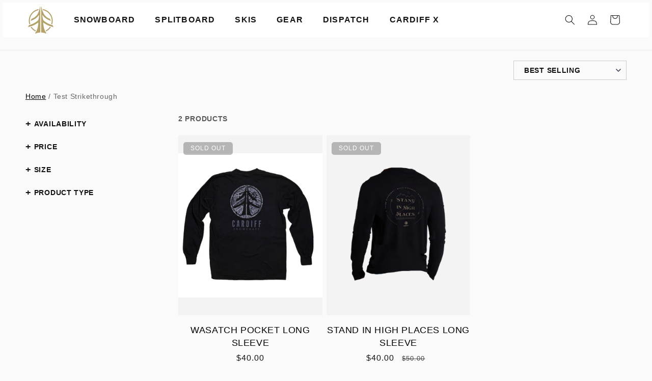

--- FILE ---
content_type: text/css
request_url: https://www.cardiffsnow.com/cdn/shop/t/148/assets/special-sale.css?v=59077892641307214121760723076
body_size: 63
content:
.special-sale{margin:2rem auto;text-align:center}.special-sale-overlay{margin:2rem auto;text-align:center;position:relative;margin:auto;overflow:hidden;max-width:500px;flex:1;min-width:360px}.special-sale-overlay-title-image{max-width:280px;margin-top:15px}@media (max-width: 880px){.special-sale-container-overlay{padding:10px!important}.special-sale-overlay-title-image{max-width:267px!important;margin-top:32px!important;margin-bottom:6px!important}.special-sale-overlay-details{font-size:14px!important;margin-top:0!important}.special-sale-overlay-title{font-size:27px!important}}.special-sale-container{background-color:#fff;overflow-x:auto}.overlay-special-sale{position:absolute;top:0;left:0;width:100%;height:100%;display:flex;flex-direction:column;justify-content:center;align-items:center;color:#fff;text-align:center;padding:20px;background-color:#0003}.special-sale-overlay-details{color:#000;max-width:450px;margin-top:18px;font-weight:400;font-size:16px}.special-sale-overlay-title{font-size:36px}.special-sale-container-overlay{background-color:#fff;overflow-x:auto;display:flex;margin:10px auto;width:max-content;flex-wrap:wrap;max-width:100%;gap:10px}.special-sale-pricing-container{background-color:#fff;overflow-x:auto}.special-sale-cards{display:flex;flex-wrap:nowrap;gap:17px;padding:0 20px}.special-sale-pricing{display:flex;flex-wrap:nowrap;gap:17px;padding:0 20px;width:fit-content;flex-direction:column;align-items:flex-start;margin:35px auto auto}.special-sale-price{font-weight:400}.special-sale-cards img{border-radius:5px;max-width:100%;vertical-align:middle}.special-sale-resort-logos img{max-width:100%;vertical-align:middle}.special-sale-hero-image{overflow:hidden;max-height:800px;display:flex;justify-content:center;align-items:center}.special-sale-hero-video{max-height:850px;overflow:hidden;display:flex;align-items:center}.special-sale-hero-image img{width:100%}.special-sale-hero-image-mobile{display:none}.special-sale-title{color:#1a1919;text-align:center;max-width:450px;margin:auto;font-size:3rem;font-style:normal;font-weight:600;line-height:100%;text-transform:uppercase;padding:40px 0 30px}.special-sale-description{font-size:2rem;margin:1rem auto;color:#1a1919;text-align:center;font-style:normal;font-weight:400;line-height:140%;max-width:820px;padding:0 20px}.special-sale-price-description{font-size:1.5rem;margin:3rem auto;color:#1a1919;text-align:center;font-style:normal;line-height:140%;max-width:420px;font-weight:300;padding:0 20px}.special-sale-details{font-size:2rem;font-weight:400;margin:1rem 0;color:#1a1919;font-style:normal;font-weight:700;line-height:140%;margin:20px 0 30px}.special-sale-cta{padding:15px 27px;color:#fff;font-size:1.5rem;font-style:normal;letter-spacing:3.359px;background:#1a1919;text-transform:uppercase;margin-bottom:40px;cursor:pointer}@media (max-width: 750px){.special-sale-hero-video{max-height:250px}}@media (max-width: 650px){.special-sale-hero-image{display:none}.special-sale-hero-image-mobile{display:block}.special-sale-cards{display:none}.special-sale-cards-mobile{display:flex!important;flex-direction:column;gap:10px;padding:10px}.special-sale-cards>*{flex:0 0 calc(50% - 8.5px)}}.special-sale-cards-mobile{display:none}.faq-title{text-align:center;font-size:24px;margin:10px 0}.faq-section{display:flex;flex-direction:column;gap:15px;width:90vw;margin:30px auto;max-width:900px}.faq-question{text-align:left;font-size:1.1em;cursor:pointer;font-weight:400;width:100%;padding:10px 20px}.faq-answer{padding:1em 2.4em;color:#1a1919;font-size:15px;font-style:normal;font-weight:400;line-height:140%}.faq-item{cursor:pointer;border:2px solid #B4A269}.faq-item.expanded{background-color:#b4a269;border:none}.faq-question.expanded{background-color:#b4a269}.faq-answer.expanded{background-color:#f5f5f5}
/*# sourceMappingURL=/cdn/shop/t/148/assets/special-sale.css.map?v=59077892641307214121760723076 */


--- FILE ---
content_type: text/css
request_url: https://www.cardiffsnow.com/cdn/shop/t/148/assets/addon-options-enhanced.css?v=98348943495905984771757418474
body_size: 320
content:
.addon-options-enhanced{margin:2rem 0;border-top:1px solid rgba(var(--color-foreground),.08);padding-top:2rem}.addon-options__header{display:flex;justify-content:space-between;align-items:center;margin-bottom:1.5rem}.addon-options__title{font-size:1.8rem;font-weight:600;margin:0;color:rgb(var(--color-foreground))}.addon-options__summary{display:flex;flex-direction:column;align-items:flex-end;gap:.25rem}.addon-count{font-size:1.2rem;color:rgba(var(--color-foreground),.7)}.addon-total{font-size:1.4rem;font-weight:600;color:rgb(var(--color-foreground))}.addon-options__grid{display:grid;grid-template-columns:repeat(auto-fit,minmax(280px,1fr));gap:1rem}.addon-card{position:relative;border:1px solid rgba(var(--color-foreground),.1);border-radius:8px;transition:all .2s ease;overflow:hidden}.addon-card:hover{border-color:rgba(var(--color-foreground),.2);box-shadow:0 2px 8px rgba(var(--color-foreground),.1)}.addon-card input[type=checkbox]{position:absolute;opacity:0;pointer-events:none}.addon-card__content{display:flex;padding:1rem;cursor:pointer;transition:background-color .2s ease}.addon-card__content:hover{background-color:rgba(var(--color-foreground),.02)}.addon-card input[type=checkbox]:checked+.addon-card__content{background-color:rgba(var(--color-foreground),.04);border-color:rgb(var(--color-foreground))}.addon-card input[type=checkbox]:checked~.addon-card__content{background-color:rgba(var(--color-foreground),.04)}.addon-card__image{position:relative;flex-shrink:0;margin-right:1rem;border-radius:6px;overflow:hidden}.addon-card__img{width:100%;height:100%;object-fit:cover}.addon-card__placeholder{width:100%;height:100%;display:flex;align-items:center;justify-content:center;color:rgba(var(--color-foreground),.3)}.addon-card__placeholder .icon{width:24px;height:24px}.addon-card__check{position:absolute;top:-2px;right:-2px;width:20px;height:20px;background:green;color:rgb(var(--color-background));border-radius:50%;display:flex;align-items:center;justify-content:center;opacity:0;transform:scale(.8);transition:all .2s ease}.addon-card input[type=checkbox]:checked~.addon-card__content .addon-card__check{opacity:1;transform:scale(1)}.addon-card__check .icon{width:12px;height:12px}.addon-card__info{flex:1;display:flex;flex-direction:column;gap:.5rem}.addon-card__title{font-size:1.4rem;font-weight:500;margin:0;color:rgb(var(--color-foreground));line-height:1.2}.addon-card__description{font-size:1.2rem;color:rgba(var(--color-foreground),.7);margin:0;line-height:1.3}.addon-card__details{display:flex;justify-content:space-between;align-items:center;margin-top:auto}.addon-card__price{font-size:1.3rem;font-weight:600;color:rgb(var(--color-foreground))}.addon-card__stock{font-size:1.1rem;padding:.2rem .5rem;border-radius:4px;font-weight:500}.addon-card__stock--available{color:#059669;background-color:#0596691a}.addon-card__stock--unavailable{color:#dc2626;background-color:#dc26261a}.addon-card input[type=checkbox]:disabled+.addon-card__content{opacity:.6;cursor:not-allowed}.addon-card input[type=checkbox]:disabled+.addon-card__content:hover{background-color:transparent}@media screen and (max-width: 749px){.addon-options__grid{grid-template-columns:1fr}.addon-options__header{flex-direction:column;align-items:flex-start;gap:1rem}.addon-options__summary{align-items:flex-start;width:100%}.addon-card__content{padding:.75rem}.addon-card__image{width:60px;height:60px;margin-right:.75rem}.addon-card__title{font-size:1.3rem}.addon-card__description{font-size:1.1rem}}.addon-card{transform:translateY(0)}.addon-card:hover{transform:translateY(-2px)}.addon-card input[type=checkbox]:checked~.addon-card__content{border-left:3px solid rgb(var(--color-foreground))}.addon-card input[type=checkbox]:focus-visible+.addon-card__content{outline:2px solid rgb(var(--color-foreground));outline-offset:2px}.addon-summary--active .addon-count{color:rgb(var(--color-foreground));font-weight:600}.addon-summary--active .addon-total{color:#059669;font-size:1.6rem}.addon-card--selected{border-color:rgb(var(--color-foreground))!important;box-shadow:0 4px 12px rgba(var(--color-foreground),.15)}.addon-card--disabled{opacity:.5;pointer-events:none}.addon-card--disabled .addon-card__content{cursor:not-allowed}.addon-card,.addon-card__content,.addon-card__check,.addon-count,.addon-total{transition:all .2s ease}
/*# sourceMappingURL=/cdn/shop/t/148/assets/addon-options-enhanced.css.map?v=98348943495905984771757418474 */


--- FILE ---
content_type: text/css
request_url: https://www.cardiffsnow.com/cdn/shop/t/148/assets/accordion-quick-links.css?v=124211008032253109251758062526
body_size: -409
content:
.accordion-quick-links{border-top:1px solid rgba(var(--color-foreground),.1)}@media screen and (max-width: 749px){.accordion-quick-links{display:none}}.accordion-quick-links__list{display:flex;align-items:center;justify-content:center;gap:0}.accordion-quick-links__item{position:relative}.accordion-quick-links__item:not(:last-child):after{content:"";position:absolute;right:0;top:50%;transform:translateY(-50%);width:1px;height:1.2em;background-color:rgba(var(--color-foreground),.3)}.accordion-quick-link{display:block;padding:1rem 2rem;font-size:1.4rem;font-weight:400;color:rgb(var(--color-foreground));text-decoration:none;transition:color .2s ease;cursor:pointer}.accordion-quick-link:hover{color:rgba(var(--color-foreground),.7)}.accordion-quick-link:focus{outline:none;color:rgba(var(--color-foreground),.7)}@media screen and (max-width: 749px){.accordion-quick-link{padding:1rem 1.5rem;font-size:1.3rem}}.accordion-quick-link:focus-visible{outline:2px solid rgb(var(--color-foreground));outline-offset:2px}.accordion-quick-link--loading{pointer-events:none;opacity:.5}.accordion--highlighted{animation:accordion-highlight 2s ease}@keyframes accordion-highlight{0%{background-color:rgba(var(--color-foreground),.03);transform:scale(1)}15%{background-color:rgba(var(--color-foreground),.08);transform:scale(1.01)}30%{background-color:rgba(var(--color-foreground),.05);transform:scale(1)}to{background-color:transparent;transform:scale(1)}}
/*# sourceMappingURL=/cdn/shop/t/148/assets/accordion-quick-links.css.map?v=124211008032253109251758062526 */


--- FILE ---
content_type: text/css
request_url: https://www.cardiffsnow.com/cdn/shop/t/148/assets/collection-k2-grid.css?v=53392316332544799001755551771
body_size: 204
content:
.collection-k2{font-family:-apple-system,BlinkMacSystemFont,Segoe UI,Roboto,Helvetica Neue,Arial,sans-serif}.collection-k2__controls{display:flex;justify-content:space-between;align-items:center;padding:2rem 0}.collection-k2__controls-left,.collection-k2__controls-right{display:flex;align-items:center;gap:2rem}.collection-k2__filter-trigger{display:flex;align-items:center;gap:.5rem;background:none;border:1px solid rgba(var(--color-foreground),.2);padding:1rem 2rem;font-size:1.4rem;font-weight:600;text-transform:uppercase;letter-spacing:.05em;color:rgba(var(--color-foreground),1);cursor:pointer;transition:all .2s ease}.collection-k2__filter-trigger:hover{border-color:rgba(var(--color-foreground),1);background:rgba(var(--color-foreground),.05)}.collection-k2__filter-count{font-weight:400}.collection-k2__sort{position:relative}.collection-k2__sort-select{-webkit-appearance:none;appearance:none;background:none;border:1px solid rgba(var(--color-foreground),.2);padding:1rem 3rem 1rem 2rem;font-size:1.4rem;font-weight:600;text-transform:uppercase;letter-spacing:.05em;color:rgba(var(--color-foreground),1);cursor:pointer;background-image:url("data:image/svg+xml;charset=utf-8,%3Csvg xmlns='http://www.w3.org/2000/svg' fill='none' viewBox='0 0 10 6'%3E%3Cpath stroke='%23374151' stroke-linecap='round' stroke-linejoin='round' stroke-width='1.5' d='m1 1 4 4 4-4'/%3E%3C/svg%3E");background-repeat:no-repeat;background-position:right 1rem center;background-size:1rem}.collection-k2__sort-select:hover{border-color:rgba(var(--color-foreground),1)}.collection-k2__content{display:flex;gap:3rem;position:relative;max-width:1440px;margin:auto}.collection-k2__main{flex:1}.collection-k2__results-count{margin-bottom:2rem;font-size:1.4rem;font-weight:600;text-transform:uppercase;letter-spacing:.05em;color:rgba(var(--color-foreground),.7)}.collection-k2__grid{display:grid;column-gap:var(--grid-mobile-horizontal-spacing);row-gap:var(--grid-mobile-vertical-spacing);margin-bottom:4rem}@media screen and (min-width: 750px){.collection-k2__grid{column-gap:var(--grid-desktop-horizontal-spacing);row-gap:var(--grid-desktop-vertical-spacing)}}.collection-k2__item{position:relative}.collection-k2__empty{text-align:center;padding:6rem 2rem}.collection-k2__empty h2{font-size:2.4rem;margin-bottom:1rem;color:rgba(var(--color-foreground),1)}.collection-k2__empty p{font-size:1.6rem;color:rgba(var(--color-foreground),.7)}@media screen and (max-width: 749px){.collection-k2__controls{padding:1.5rem 0;margin-bottom:1.5rem}.collection-k2__filter-trigger,.collection-k2__sort-select{padding:.8rem 1.5rem;font-size:1.3rem}.collection-k2__sort-select{padding-right:2.5rem}.collection-k2__content{gap:0}.collection-k2__grid{margin-bottom:3rem}.collection-k2__results-count{font-size:1.3rem;margin-bottom:1.5rem}}@media screen and (min-width: 750px){.collection-k2__grid.grid--1-col-desktop{grid-template-columns:repeat(1,1fr)}.collection-k2__grid.grid--2-col-desktop{grid-template-columns:repeat(2,1fr)}.collection-k2__grid.grid--3-col-desktop{grid-template-columns:repeat(3,1fr)}.collection-k2__grid.grid--4-col-desktop{grid-template-columns:repeat(4,1fr)}.collection-k2__grid.grid--5-col-desktop{grid-template-columns:repeat(5,1fr)}}@media screen and (max-width: 749px){.collection-k2__grid.grid--1-col-tablet-down{grid-template-columns:repeat(1,1fr)}.collection-k2__grid.grid--2-col-tablet-down{grid-template-columns:repeat(2,1fr)}}
/*# sourceMappingURL=/cdn/shop/t/148/assets/collection-k2-grid.css.map?v=53392316332544799001755551771 */


--- FILE ---
content_type: text/css
request_url: https://www.cardiffsnow.com/cdn/shop/t/148/assets/k2-facets.css?v=59905653544660585481755551806
body_size: 57
content:
.collection-k2__sidebar{position:fixed;top:0;left:0;width:100%;max-width:400px;height:100vh;background:rgba(var(--color-background),1);transform:translate(-100%);transition:transform .3s ease;z-index:1000;overflow-y:auto}.collection-k2__sidebar[aria-hidden=false]{transform:translate(0)}.collection-k2__sidebar-overlay{position:fixed;top:0;left:0;width:100%;height:100vh;background:#00000080;opacity:0;visibility:hidden;transition:opacity .3s ease,visibility .3s ease;z-index:999}.collection-k2__sidebar[aria-hidden=false]+.collection-k2__sidebar-overlay{opacity:1;visibility:visible}.collection-k2__sidebar-header{display:flex;justify-content:space-between;align-items:center;padding:2rem;border-bottom:1px solid rgba(var(--color-foreground),.08);position:sticky;top:0;background:rgba(var(--color-background),1);z-index:10}.collection-k2__sidebar-title{font-size:1.8rem;font-weight:700;text-transform:uppercase;letter-spacing:.05em;margin:0;color:rgba(var(--color-foreground),1)}.collection-k2__sidebar-close{background:none;border:none;padding:.5rem;cursor:pointer;display:flex;align-items:center;justify-content:center}.collection-k2__sidebar-close svg{width:2rem;height:2rem}.collection-k2__filters{padding:0 2rem 2rem}.collection-k2__filter-group{margin:0}.collection-k2__filter-summary{padding:1rem 0;font-size:1.4rem;font-weight:600;text-transform:uppercase;letter-spacing:.05em;color:rgba(var(--color-foreground),1);cursor:pointer;display:flex;justify-content:space-between;align-items:center;list-style:none;justify-content:flex-start}.collection-k2__filter-summary::-webkit-details-marker{display:none}.collection-k2__filter-summary:before{margin-right:.5rem;align-items:center;content:"+";font-size:1.8rem;line-height:1;transition:transform .2s ease}details[open] .collection-k2__filter-summary:before{transform:rotate(45deg)}.collection-k2__filter-content{padding-bottom:2rem}.collection-k2__filter-option{display:flex;align-items:center;gap:5px;padding:.2rem 0;cursor:pointer;transition:color .2s ease;margin-left:20px}.collection-k2__filter-option:hover{color:rgba(var(--color-foreground),.7)}.collection-k2__filter-input{width:1.6rem;height:1.6rem;margin:0;cursor:pointer}.collection-k2__filter-label{font-size:1.4rem;color:rgba(var(--color-foreground),1);cursor:pointer}.collection-k2__price-range{display:flex;gap:1rem}.collection-k2__price-input-wrapper{flex:1;display:flex;flex-direction:column;gap:.5rem}.collection-k2__price-input-wrapper label{font-size:1.2rem;color:rgba(var(--color-foreground),.7);text-transform:uppercase;letter-spacing:.05em}.collection-k2__price-input{padding:1rem;border:1px solid rgba(var(--color-foreground),.2);background:rgba(var(--color-background),1);color:rgba(var(--color-foreground),1);font-size:1.4rem}.collection-k2__price-input:focus{outline:none;border-color:rgba(var(--color-foreground),1)}.collection-k2__filter-actions{padding:2rem 0;text-align:center}.collection-k2__clear-filters{background:none;border:1px solid rgba(var(--color-foreground),.2);padding:1rem 2rem;font-size:1.4rem;font-weight:600;text-transform:uppercase;letter-spacing:.05em;color:rgba(var(--color-foreground),1);cursor:pointer;transition:all .2s ease}.collection-k2__clear-filters:hover{border-color:rgba(var(--color-foreground),1);background:rgba(var(--color-foreground),1);color:rgba(var(--color-background),1)}@media screen and (min-width: 990px){.collection-k2__sidebar{position:static;width:300px;max-width:none;height:auto;background:none;transform:none;transition:none;z-index:auto;overflow-y:visible;padding-right:3rem}.collection-k2__sidebar[aria-hidden=true]{transform:none}.collection-k2__sidebar-overlay,.collection-k2__sidebar-header{display:none}.collection-k2__filters{padding:0}.collection-k2__filter-trigger{display:none}.collection-k2__controls{justify-content:flex-end}}@media screen and (max-width: 749px){.collection-k2__sidebar{max-width:90vw}.collection-k2__sidebar-header{padding:1.5rem}.collection-k2__sidebar-title{font-size:1.6rem}.collection-k2__filters{padding:0 1.5rem 1.5rem}.collection-k2__filter-summary{padding:1.5rem 0;font-size:1.3rem}.collection-k2__filter-content{padding-bottom:1.5rem}.collection-k2__filter-label{font-size:1.3rem}}
/*# sourceMappingURL=/cdn/shop/t/148/assets/k2-facets.css.map?v=59905653544660585481755551806 */


--- FILE ---
content_type: text/css
request_url: https://www.cardiffsnow.com/cdn/shop/t/148/assets/k2-product-card.css?v=89704109196805986641755329110
body_size: 220
content:
.k2-card-wrapper{height:100%}.k2-card{height:100%;display:flex;flex-direction:column;position:relative;background:rgba(var(--color-background),1)}.k2-card__inner{display:flex;flex-direction:column;height:100%}.k2-card__media{position:relative;overflow:hidden;background:#f8f9fa;margin-bottom:2rem}.k2-card__media-link{display:block;position:relative}.k2-card__image{width:100%;height:100%;object-fit:cover;transition:opacity .3s ease;display:block}.k2-card__image--secondary{position:absolute;top:0;left:0;opacity:0;transition:opacity .3s ease}.k2-card:hover .k2-card__image--secondary{opacity:1}.k2-card:hover .k2-card__image:not(.k2-card__image--secondary){opacity:0}.k2-card__badge{position:absolute;top:1rem;right:1rem;z-index:5}.k2-badge{display:inline-block;padding:.4rem .8rem;font-size:1rem;font-weight:700;text-transform:uppercase;letter-spacing:.1em;border-radius:0;font-family:inherit}.k2-badge--sale{background:#000;color:#fff}.k2-badge--sold-out{background:#666;color:#fff}.k2-card__content{flex:1;display:flex;flex-direction:column;padding:0}.k2-card__information{flex:1;display:flex;flex-direction:column;gap:1.2rem}.k2-card__vendor{font-size:1.3rem;text-transform:uppercase;letter-spacing:.1em;color:rgba(var(--color-foreground),.6);margin:0;font-weight:500}.k2-card__heading{margin:0;font-size:2rem;font-weight:400;line-height:1.3;color:rgba(var(--color-foreground),1)}.k2-card__heading-link{text-decoration:none;color:inherit;transition:color .2s ease;display:block}.k2-card__heading-link:hover{color:rgba(var(--color-foreground),.7)}.k2-card__price{font-size:1.8rem;font-weight:600;color:rgba(var(--color-foreground),.9);margin-top:auto}.k2-card__price .price--on-sale{color:#dc2626}.k2-card__price .price--sold-out{color:rgba(var(--color-foreground),.5)}.k2-card__swatches{margin-top:1.5rem;padding-top:1.5rem;border-top:1px solid rgba(var(--color-foreground),.08)}.k2-card__color-swatches{display:flex;align-items:center;gap:.6rem;flex-wrap:wrap}.k2-card__color-swatch{width:2.8rem;height:2.8rem;border-radius:50%;border:2px solid rgba(var(--color-foreground),.15);cursor:pointer;transition:all .2s ease;overflow:hidden;background:none;padding:0}.k2-card__color-swatch:hover{transform:scale(1.1);border-color:rgba(var(--color-foreground),.4)}.k2-card__color-swatch.active{border-color:rgba(var(--color-foreground),1);transform:scale(1.1)}.k2-card__color-swatch-color{width:100%;height:100%;background-size:cover;background-position:center;border-radius:inherit;display:block}.k2-card__color-count{font-size:1.3rem;color:rgba(var(--color-foreground),.6);font-weight:500;margin-left:.3rem}.k2-card__rating{display:flex;align-items:center;gap:.5rem;margin-top:.5rem}.k2-card__rating-star{--star-size: 1.2rem;--star-color: #fbbf24;--star-background: rgba(var(--color-foreground), .2);display:inline-block;width:calc(var(--star-size) * 5);height:var(--star-size);background-image:linear-gradient(90deg,var(--star-color) calc(var(--rating) / var(--rating-max) * 100%),var(--star-background) calc(var(--rating) / var(--rating-max) * 100%));background-size:var(--star-size) var(--star-size);background-repeat:repeat-x}.k2-card__media.media--portrait{aspect-ratio:3/4}.k2-card__media.media--square{aspect-ratio:1}.k2-card__media.media--adapt{aspect-ratio:auto}@media (prefers-reduced-motion: no-preference){.k2-card{transition:transform .2s ease,box-shadow .2s ease}.k2-card:hover{transform:translateY(-4px);box-shadow:0 8px 25px #0000001a}}.k2-card__heading-link:focus{outline:2px solid rgba(var(--color-foreground),.5);outline-offset:2px}.k2-card__color-swatch:focus{outline:2px solid rgba(var(--color-foreground),.5);outline-offset:2px}.k2-card__media-link:focus{outline:2px solid rgba(var(--color-foreground),.5);outline-offset:2px}@media screen and (max-width: 749px){.k2-card__media{margin-bottom:1rem}.k2-card__heading{font-size:1.3rem}.k2-card__price{font-size:1.2rem}.k2-card__information{gap:.5rem}.k2-card__swatches{margin-top:.8rem;padding-top:.8rem}.k2-card__color-swatch{width:2rem;height:2rem}.k2-card:hover{transform:none;box-shadow:none}}@media (prefers-contrast: high){.k2-card{border:1px solid rgba(var(--color-foreground),.2)}.k2-badge{border:1px solid rgba(var(--color-foreground),.5)}}
/*# sourceMappingURL=/cdn/shop/t/148/assets/k2-product-card.css.map?v=89704109196805986641755329110 */


--- FILE ---
content_type: text/css
request_url: https://www.cardiffsnow.com/cdn/shop/t/148/assets/footer-k2-style.css?v=80524688069949965671755541516
body_size: 171
content:
.footer-k2{border-top:1px solid rgba(var(--color-foreground),.08);font-family:-apple-system,BlinkMacSystemFont,Segoe UI,Roboto,Helvetica Neue,Arial,sans-serif}.footer-k2__newsletter-section{background:rgba(var(--color-background),1);border-bottom:1px solid rgba(var(--color-foreground),.08);padding:3rem 0}.footer-k2__newsletter{text-align:center;max-width:60rem;margin:0 auto}.footer-k2__newsletter-heading{font-size:2.4rem;font-weight:700;text-transform:uppercase;letter-spacing:.1em;margin:0 0 1rem;color:rgba(var(--color-foreground),1)}.footer-k2__newsletter-subtext{font-size:1.6rem;color:rgba(var(--color-foreground),.7);margin:0 0 2rem;line-height:1.4}.footer-k2__newsletter-form{display:flex;justify-content:center;gap:0;max-width:50rem;margin:0 auto}.footer-k2__newsletter-form .field{display:flex;width:100%;border:1px solid rgba(var(--color-foreground),.2);border-radius:0;overflow:hidden}.footer-k2__newsletter-form .field__input{flex:1;padding:1.5rem 2rem;border:none;background:rgba(var(--color-background),1);color:rgba(var(--color-foreground),1);font-size:1.4rem;outline:none}.footer-k2__newsletter-form .field__input::placeholder{color:rgba(var(--color-foreground),.5)}.footer-k2__newsletter-form .newsletter-form__button{padding:1.5rem 3rem;background:rgba(var(--color-foreground),1);color:rgba(var(--color-background),1);border:none;font-size:1.4rem;font-weight:600;text-transform:uppercase;letter-spacing:.05em;cursor:pointer;transition:background-color .2s ease}.footer-k2__newsletter-form .newsletter-form__button:hover{background:rgba(var(--color-foreground),.8)}.footer-k2__main{padding:4rem 0 2rem}.footer-k2__social-section{text-align:center;margin-bottom:4rem;padding-bottom:2rem;border-bottom:1px solid rgba(var(--color-foreground),.08)}.footer-k2__social-heading{font-size:1.4rem;font-weight:700;text-transform:uppercase;letter-spacing:.1em;margin:0 0 2rem;color:rgba(var(--color-foreground),1)}.footer-k2__social-list{display:flex;justify-content:center;gap:2rem;margin:0;padding:0}.footer-k2__social-link{display:block;width:4rem;height:4rem;color:rgba(var(--color-foreground),1);transition:color .2s ease}.footer-k2__social-link:hover{color:rgba(var(--color-foreground),.7)}.footer-k2__social-link svg{width:100%;height:100%}.footer-k2__links{margin-bottom:3rem}.footer-k2__links-grid{display:grid;grid-template-columns:repeat(auto-fit,minmax(200px,1fr));gap:3rem}.footer-k2__column-heading{font-size:1.4rem;font-weight:700;text-transform:uppercase;letter-spacing:.1em;margin:0 0 1.5rem;color:rgba(var(--color-foreground),1)}.footer-k2__link-list{margin:0;padding:0}.footer-k2__link-list li{margin-bottom:.8rem}.footer-k2__link{color:rgba(var(--color-foreground),.8);text-decoration:none;font-size:1.4rem;line-height:1.4;transition:color .2s ease}.footer-k2__link:hover{color:rgba(var(--color-foreground),1);text-decoration:underline}.footer-k2__text-content{color:rgba(var(--color-foreground),.8);font-size:1.4rem;line-height:1.5}.footer-k2__brand-image{margin-bottom:1.5rem}.footer-k2__brand-image img{max-width:200px;height:auto}.footer-k2__brand-text{color:rgba(var(--color-foreground),.8);font-size:1.4rem;line-height:1.5}.footer-k2__bottom{border-top:1px solid rgba(var(--color-foreground),.08);padding:2rem 0}.footer-k2__bottom-content{display:flex;justify-content:space-between;align-items:center;flex-wrap:wrap;gap:2rem}.footer-k2__copyright{display:flex;align-items:center;flex-wrap:wrap;gap:2rem}.footer-k2__copyright p{margin:0;color:rgba(var(--color-foreground),.6);font-size:1.2rem}.footer-k2__policies{display:flex;gap:2rem;margin:0;padding:0}.footer-k2__policy-link{color:rgba(var(--color-foreground),.6);text-decoration:none;font-size:1.2rem;transition:color .2s ease}.footer-k2__policy-link:hover{color:rgba(var(--color-foreground),1);text-decoration:underline}.footer-k2__payment{display:flex;align-items:center}.footer-k2__payment-list{display:flex;gap:1rem;margin:0;padding:0;align-items:center;max-width:100%;flex-wrap:wrap}.footer-k2__payment-icon{height:2.4rem;width:auto;opacity:.6;transition:opacity .2s ease}.footer-k2__payment-item:hover .footer-k2__payment-icon{opacity:1}@media screen and (max-width: 749px){.footer-k2__newsletter-section{padding:2rem 0}.footer-k2__newsletter-heading{font-size:2rem}.footer-k2__newsletter-subtext{font-size:1.4rem}.footer-k2__newsletter-form .field{flex-direction:column}.footer-k2__newsletter-form .newsletter-form__button{border-top:1px solid rgba(var(--color-foreground),.2)}.footer-k2__main{padding:3rem 0 1.5rem}.footer-k2__social-section{margin-bottom:3rem}.footer-k2__links-grid{grid-template-columns:1fr;gap:2rem}.footer-k2__bottom-content{flex-direction:column;text-align:center}.footer-k2__copyright{flex-direction:column;gap:1rem}.footer-k2__policies{flex-wrap:wrap;justify-content:center;gap:1rem}}@media screen and (min-width: 750px) and (max-width: 989px){.footer-k2__links-grid{grid-template-columns:repeat(2,1fr)}}@media screen and (min-width: 990px){.footer-k2__links-grid{grid-template-columns:repeat(4,1fr)}}.footer-k2__newsletter-form .newsletter-form__message{margin-top:1rem;font-size:1.3rem;text-align:center}.footer-k2__newsletter-form .newsletter-form__message--success{color:#22c55e}.footer-k2__newsletter-form .form__message{color:#ef4444}@media (prefers-reduced-motion: reduce){.footer-k2__social-link,.footer-k2__link,.footer-k2__policy-link,.footer-k2__newsletter-form .newsletter-form__button,.footer-k2__payment-icon{transition:none}}
/*# sourceMappingURL=/cdn/shop/t/148/assets/footer-k2-style.css.map?v=80524688069949965671755541516 */


--- FILE ---
content_type: text/css
request_url: https://www.cardiffsnow.com/cdn/shop/t/148/assets/stokemail.css?v=51076422279375064231758443139
body_size: 134
content:
.stokemail-section{height:35vw;background-repeat:no-repeat;background-size:cover;background-position:center;background-attachment:fixed;padding:6.5vw 0;min-height:350px;position:relative;display:flex;align-items:center;justify-content:center}.stokemail-section:before{content:"";position:absolute;top:0;left:0;right:0;bottom:0;background:#0006;z-index:0}.stokemail-section--shadow{box-shadow:inset 0 0 100px #0000004d}.stokemail-section__container{position:relative;height:100%;display:flex;align-items:center;justify-content:center;z-index:1}.stokemail-section__content{text-align:center;max-width:500px;width:100%;padding:0 2rem}.stokemail-section__logo{margin-bottom:1.5rem}.stokemail-section__logo img{width:100px;height:100px;object-fit:contain}.stokemail-section__title{margin-bottom:1rem;font-weight:700}.stokemail-section__subtitle{margin-bottom:2.5rem;line-height:1.4}.stokemail-section__email-form{margin-bottom:1.5rem}.stokemail-section__form{width:100%}.stokemail-section__email-input-wrapper{display:flex;gap:1.5rem;align-items:center;justify-content:center}.stokemail-section__email-input{flex:1;max-width:70%;padding:.75rem 1rem;border:2px solid white;border-radius:4px;background-color:#ffffff1a;color:#fff;font-size:1.6rem;-webkit-backdrop-filter:blur(10px);backdrop-filter:blur(10px)}.stokemail-section__email-input::placeholder{color:#ffffffb3}.stokemail-section__email-input:focus{outline:none;background-color:#fff3;border-color:#fffc}.stokemail-section__email-submit{width:25%;min-width:80px;background-color:#b9a04e;border:none;border-radius:4px;color:#fff;font-weight:400;padding:.75rem 1rem;cursor:pointer;font-size:1.4rem;transition:all .3s ease}.stokemail-section__email-submit:hover{background-color:#a59042;transform:translateY(-2px)}.stokemail-section__description{text-align:left}.stokemail-section__description p{margin:0;font-size:1.4rem}@media screen and (max-width: 768px){.stokemail-section{height:500px;min-height:500px;background-attachment:scroll}.stokemail-section__background-desktop{display:none}.stokemail-section__background-mobile{display:block}.stokemail-section__content{width:80%;padding:120px 0}.stokemail-section__email-input-wrapper{flex-direction:column;gap:1rem}.stokemail-section__email-input{max-width:100%;width:100%}.stokemail-section__email-submit{width:100%;max-width:200px}.stokemail-section__description{text-align:center}}@media screen and (max-width: 480px){.stokemail-section__content{width:90%;padding:80px 0}.stokemail-section__logo img{width:80px;height:80px}.stokemail-section__title{font-size:2.4rem}.stokemail-section__subtitle{font-size:1.4rem;margin-bottom:2rem}.stokemail-section__email-input{font-size:1.4rem;padding:.6rem .8rem}.stokemail-section__email-submit{font-size:1.3rem;padding:.6rem .8rem}}#mce-responses{margin-top:1rem}#mce-error-response{color:#ff6b6b;background-color:#ff6b6b1a;padding:.5rem;border-radius:4px;border:1px solid #ff6b6b}#mce-success-response{color:#4ecdc4;background-color:#4ecdc41a;padding:.5rem;border-radius:4px;border:1px solid #4ecdc4}.color-white{color:#fff!important}.color-base{color:rgba(var(--color-foreground),.75)}.color-primary{color:var(--color-primary, #000)}.color-secondary{color:var(--color-secondary, #666)}.color-accent{color:var(--color-accent, #b9a04e)}.color-light{color:#fffc}.color-dark{color:#000c}.h1{font-size:4rem;font-weight:700;line-height:1.2}.h2{font-size:3.2rem;font-weight:600;line-height:1.3}.h3{font-size:2.4rem;font-weight:600;line-height:1.3}.h4{font-size:2rem;font-weight:500;line-height:1.4}.h5{font-size:1.8rem;font-weight:500;line-height:1.4}.h6{font-size:1.6rem;font-weight:500;line-height:1.4}.body{font-size:1.6rem;font-weight:400;line-height:1.5}@media screen and (max-width: 768px){.h1{font-size:3.2rem}.h2{font-size:2.8rem}.h3{font-size:2.2rem}.h4{font-size:1.8rem}.h5{font-size:1.6rem}.h6,.body{font-size:1.4rem}}
/*# sourceMappingURL=/cdn/shop/t/148/assets/stokemail.css.map?v=51076422279375064231758443139 */


--- FILE ---
content_type: text/css
request_url: https://www.cardiffsnow.com/cdn/shop/t/148/assets/component-cart-items.css?v=103051872606230176001757530944
body_size: 502
content:
cart-items .title-wrapper-with-link{margin-top:0}.cart-items{display:block}.cart-items__list{display:flex;flex-direction:column;gap:2rem}.cart-item{display:flex;flex-direction:column;background:rgba(var(--color-background),1);border:1px solid rgba(var(--color-border),.08);border-radius:var(--border-radius);padding:2rem;gap:1.5rem}@media screen and (max-width: 749px){.cart-item{gap:1rem}}@media screen and (min-width: 750px){.cart-item{flex-direction:row;align-items:flex-start;gap:2rem}}.cart-item__container{display:flex;flex-direction:row;gap:12px}@media screen and (max-width: 560px){.cart-item__container{flex-direction:column;align-items:center}}.cart-item__image{flex-shrink:0}.cart-item__image-container{display:inline-flex;align-items:flex-start}.cart-item__image-container:after{content:none}.cart-item__image-img{height:auto;border-radius:var(--border-radius)}@media screen and (max-width: 749px){.cart-item__image{align-self:center}.cart-item__image-img{width:220px;object-fit:cover}}@media screen and (min-width: 750px){.cart-item__image{width:100px}.cart-item__image-img{width:100px;object-fit:cover}}.cart-item__details{flex:1;min-width:0}.cart-item__details>*{margin:0}.cart-item__details>*+*{margin-top:.5rem}.cart-item__name{text-decoration:none;display:block;font-size:1.8rem;font-weight:600;line-height:1.2;margin-bottom:.5rem}.cart-item__name:hover{text-decoration:underline;text-underline-offset:.3rem;text-decoration-thickness:.2rem}.product-option{font-size:1.4rem;word-break:break-word;line-height:calc(1 + .5 / var(--font-body-scale));color:rgba(var(--color-foreground),.75)}.product-option dt{display:inline;font-weight:500}.product-option dd{display:inline;margin:0}.product-option+.product-option{margin-top:.4rem}.discounts{margin-top:1rem}.discounts__discount{display:flex;align-items:center;gap:.5rem;font-size:1.3rem;color:rgb(var(--color-success))}.cart-item__addons-section{margin-top:1.5rem;padding-top:1.5rem;border-top:1px solid rgba(var(--color-border),.2)}.cart-addons-list__title{font-weight:600;margin-bottom:1rem;font-size:1.4rem;text-transform:uppercase;letter-spacing:.1rem}.cart-addons-list__items{display:flex;flex-wrap:wrap;gap:1rem;list-style:none;padding:0;margin:0}.cart-addon-list-item{display:flex;align-items:center;gap:.8rem;padding:.8rem 1.2rem;background:rgba(var(--color-background),.5);border:1px solid rgba(var(--color-border),.2);border-radius:var(--border-radius);font-size:1.3rem;transition:all .2s ease}.cart-addon-list-item--added{background:rgba(var(--color-success),.1);border-color:rgba(var(--color-success),.3)}.cart-addon-list-item__image img{width:30px;height:30px;object-fit:cover;border-radius:4px}.cart-item__actions{display:flex;flex-direction:column;gap:1.5rem;align-items:flex-start}@media screen and (max-width: 990px){.cart-item__actions{flex-direction:row-reverse;width:100%;justify-content:space-between;align-items:center}}.cart-item__price-wrapper{font-size:1.8rem;font-weight:600}.cart-item__discounted-prices{display:flex;flex-direction:column;gap:.2rem}.cart-item__old-price{font-size:1.4rem;opacity:.7;text-decoration:line-through}.cart-item__final-price{color:rgb(var(--color-success))}.cart-item__quantity-wrapper{display:flex;align-items:center;gap:1rem}.cart-item__remove{margin-top:.5rem}cart-remove-button{display:flex}cart-remove-button .cart-item__remove-link{color:rgb(var(--color-error));text-decoration:none;font-size:1.3rem;text-transform:uppercase;letter-spacing:.1rem;font-weight:500;padding:.5rem 1rem;border:1px solid transparent;border-radius:var(--border-radius);transition:all .2s ease}cart-remove-button .cart-item__remove-link:hover{background:rgba(var(--color-error),.1);border-color:rgba(var(--color-error),.3)}.cart-item .loading__spinner{position:absolute;top:50%;left:50%;transform:translate(-50%,-50%)}.cart-item .loading__spinner:not(.hidden)~*{visibility:hidden}.cart-item__error{display:flex;align-items:flex-start;margin-top:.5rem;width:min-content;min-width:100%}.cart-item__error-text{font-size:1.3rem;line-height:1.4;letter-spacing:.04rem;color:rgb(var(--color-error));order:1}.cart-item__error-text+.svg-wrapper{flex-shrink:0;width:1.5rem;height:1.5rem;margin-right:.7rem;margin-top:.25rem}.cart-item__error-text:empty+.svg-wrapper{display:none}.cart-item__image .cart-item__link{position:absolute;top:0;left:0;width:100%;height:100%;z-index:1}.loading-spinner{display:inline-block;width:20px;height:20px;border:2px solid rgba(var(--color-foreground),.3);border-radius:50%;border-top-color:rgba(var(--color-foreground),.8);animation:spin 1s linear infinite}@keyframes spin{to{transform:rotate(360deg)}}.unit-price{font-size:1.2rem;color:rgba(var(--color-foreground),.6);margin-top:.3rem}@media screen and (min-width: 990px){.cart-items__list{gap:2.5rem}.cart-item{padding:2.5rem}.cart-item__image,.cart-item__image-img{width:120px}.cart-item__actions{min-width:125px;align-items:flex-end}}
/*# sourceMappingURL=/cdn/shop/t/148/assets/component-cart-items.css.map?v=103051872606230176001757530944 */


--- FILE ---
content_type: text/javascript
request_url: https://www.cardiffsnow.com/cdn/shop/t/148/assets/k2-collection.js?v=59653053363701401271755327195
body_size: 614
content:
class K2Collection{constructor(){this.filterTrigger=document.querySelector(".collection-k2__filter-trigger"),this.sidebar=document.querySelector(".collection-k2__sidebar"),this.sidebarOverlay=document.querySelector(".collection-k2__sidebar-overlay"),this.sidebarClose=document.querySelector(".collection-k2__sidebar-close"),this.sortSelect=document.querySelector(".collection-k2__sort-select"),this.clearFilters=document.querySelector(".collection-k2__clear-filters"),this.filterInputs=document.querySelectorAll(".collection-k2__filter-input"),this.priceInputs=document.querySelectorAll(".collection-k2__price-input"),this.colorSwatches=document.querySelectorAll(".k2-card__color-swatch"),this.isDesktop=window.innerWidth>=990,this.activeFilters=new Set,this.init()}init(){this.bindEvents(),this.updateFilterCount(),this.handleResize(),this.handleInitialState()}bindEvents(){this.filterTrigger&&this.filterTrigger.addEventListener("click",()=>this.toggleFilters()),this.sidebarClose&&this.sidebarClose.addEventListener("click",()=>this.closeFilters()),this.sidebarOverlay&&this.sidebarOverlay.addEventListener("click",()=>this.closeFilters()),this.sortSelect&&this.sortSelect.addEventListener("change",e=>this.handleSortChange(e)),this.filterInputs.forEach(input=>{input.addEventListener("change",e=>this.handleFilterChange(e))}),this.priceInputs.forEach(input=>{input.addEventListener("input",e=>this.handlePriceChange(e))}),this.clearFilters&&this.clearFilters.addEventListener("click",()=>this.handleClearFilters()),this.colorSwatches.forEach(swatch=>{swatch.addEventListener("click",e=>this.handleSwatchClick(e))}),document.addEventListener("keydown",e=>{e.key==="Escape"&&this.isFiltersOpen()&&this.closeFilters()}),window.addEventListener("resize",()=>this.handleResize())}handleInitialState(){const urlParams=new URLSearchParams(window.location.search);this.activeFilters.clear();for(const[key,value]of urlParams.entries())key.startsWith("filter.")&&value&&this.activeFilters.add(key);this.updateFilterCount(),this.updateClearFiltersVisibility()}toggleFilters(){this.isFiltersOpen()?this.closeFilters():this.openFilters()}openFilters(){this.sidebar&&(this.sidebar.setAttribute("aria-hidden","false"),document.body.style.overflow="hidden",setTimeout(()=>{const firstInput=this.sidebar.querySelector("input, button");firstInput&&firstInput.focus()},300))}closeFilters(){this.sidebar&&(this.sidebar.setAttribute("aria-hidden","true"),document.body.style.overflow="",this.filterTrigger&&this.filterTrigger.focus())}isFiltersOpen(){return this.sidebar&&this.sidebar.getAttribute("aria-hidden")==="false"}handleSortChange(e){const sortValue=e.target.value;this.updateURL({sort_by:sortValue})}handleFilterChange(e){const input=e.target,paramName=input.name;input.checked?this.activeFilters.add(paramName):this.activeFilters.delete(paramName),this.updateFilterCount(),this.updateClearFiltersVisibility(),this.applyFilters()}handlePriceChange(e){clearTimeout(this.priceTimeout),this.priceTimeout=setTimeout(()=>{this.applyFilters()},500)}handleClearFilters(){this.filterInputs.forEach(input=>{input.checked=!1}),this.priceInputs.forEach(input=>{input.value=""}),this.activeFilters.clear(),this.updateFilterCount(),this.updateClearFiltersVisibility();const url=new URL(window.location),params=new URLSearchParams(url.search);for(const key of params.keys())key.startsWith("filter.")&&params.delete(key);url.search=params.toString(),window.location.href=url.toString()}applyFilters(){const formData=new FormData;this.filterInputs.forEach(input=>{input.checked&&formData.append(input.name,input.value)}),this.priceInputs.forEach(input=>{input.value&&formData.append(input.name,input.value)}),this.sortSelect&&this.sortSelect.value&&formData.append("sort_by",this.sortSelect.value);const url=new URL(window.location),params=new URLSearchParams;for(const[key,value]of new URLSearchParams(url.search).entries())!key.startsWith("filter.")&&key!=="sort_by"&&params.append(key,value);for(const[key,value]of formData.entries())params.append(key,value);url.search=params.toString(),window.location.href=url.toString()}updateFilterCount(){const filterCount=this.activeFilters.size,filterCountElement=document.querySelector(".collection-k2__filter-count");filterCountElement&&(filterCount>0?(filterCountElement.textContent=`(${filterCount})`,filterCountElement.style.display="inline"):filterCountElement.style.display="none")}updateClearFiltersVisibility(){this.clearFilters&&(this.activeFilters.size>0?this.clearFilters.style.display="block":this.clearFilters.style.display="none")}handleSwatchClick(e){const swatch=e.currentTarget,variantId=swatch.dataset.variantId,variantImage=swatch.dataset.variantImage,card=swatch.closest(".k2-card"),mainImage=card.querySelector(".k2-card__image:not(.k2-card__image--secondary)");variantImage&&mainImage&&(mainImage.src=variantImage,card.querySelectorAll(".k2-card__color-swatch").forEach(s=>s.classList.remove("active")),swatch.classList.add("active"))}updateURL(params){const url=new URL(window.location),urlParams=new URLSearchParams(url.search);Object.entries(params).forEach(([key,value])=>{value?urlParams.set(key,value):urlParams.delete(key)}),url.search=urlParams.toString(),window.location.href=url.toString()}handleResize(){const wasDesktop=this.isDesktop;this.isDesktop=window.innerWidth>=990,wasDesktop!==this.isDesktop&&this.isDesktop&&this.isFiltersOpen()&&this.closeFilters()}}document.addEventListener("DOMContentLoaded",()=>{new K2Collection}),document.addEventListener("shopify:section:load",event=>{event.detail.sectionId.includes("collection-k2-grid")&&new K2Collection});
//# sourceMappingURL=/cdn/shop/t/148/assets/k2-collection.js.map?v=59653053363701401271755327195


--- FILE ---
content_type: image/svg+xml
request_url: https://www.cardiffsnow.com/cdn/shop/files/Cardiff_Icon_White.svg?v=1730219202&width=200
body_size: 248
content:
<svg viewBox="0 0 547.36 584.06" xmlns="http://www.w3.org/2000/svg" id="Layer_2">
  <defs>
    <style>
      .cls-1 {
        fill: #fff;
      }
    </style>
  </defs>
  <g data-name="Layer_1" id="Layer_1-2">
    <g>
      <g>
        <g>
          <path d="M546.58,440.58c-.72-.84-6.45-9.3-10.65-20.45-3.32-9.06-4.14-15.11-4.16-15.54-.02-.43-.12-1.49-.93-2.41-.92-1.05-2.57-1.35-2.57-1.35l-6.32-1.64s-92.56-23.52-168.38-83.11c0,0-25.44-17.68-31.88-42.89-4.35-17.04-14.55-84.73-14.55-84.73,0,0-.44-2.86,2.5-3.93,2.94-1.07,4.49,1.31,4.49,1.31l3.16,4.42s18.48,26.8,56.57,57.92c42.76,34.93,116.64,60.37,116.64,60.37,0,0,.74.17,1.03-.17.41-.48-.2-1.13-.2-1.13,0,0-11.58-14.04-15.47-34.36-.43-2.24-.83-4.09-.83-4.09h0c-.99-4.22-2.34-4.39-5.22-5.92,0,0-66.48-15.83-115.63-83.88C306.17,112.51,289.18,2.6,289.18,2.6c0,0-.04-2.6-3.26-2.6s-3.23,2.6-3.23,2.6v551.2c0,4.25,3.83,7.69,8.82,7.69-.14.14,50.01-1.26,94.72,22.23,5.26,2.95,6.92-13.74,3.44-18.14-58.01-73.37-63.23-210.07-63.23-210.07.35-4.9,5.62-8.56,10.15-5.73l13.98,9.98s24.26,17.3,63.23,37.47c37.86,19.6,123.53,44.03,123.67,44.06,0,0,8.49,2.69,9.5,1.4.6-.77.55-1-.39-2.1Z" class="cls-1"></path>
          <path d="M.79,440.58c.72-.84,6.45-9.3,10.65-20.45,3.32-9.06,4.14-15.11,4.16-15.54s.12-1.49.93-2.41c.92-1.05,2.57-1.35,2.57-1.35l6.32-1.64s92.56-23.52,168.38-83.11c0,0,25.44-17.68,31.88-42.89,4.35-17.04,14.55-84.73,14.55-84.73,0,0,.44-2.86-2.5-3.93-2.94-1.07-4.49,1.31-4.49,1.31l-3.16,4.42s-18.48,26.8-56.57,57.92c-42.76,34.93-116.64,60.37-116.64,60.37,0,0-.74.17-1.03-.17-.41-.48.2-1.13.2-1.13,0,0,11.58-14.04,15.47-34.36.43-2.24.83-4.09.83-4.09h0c.99-4.22,2.34-4.39,5.22-5.92,0,0,66.48-15.83,115.63-83.88C241.19,112.51,258.18,2.6,258.18,2.6,258.18,2.6,258.22,0,261.45,0c3.23,0,3.23,2.6,3.23,2.6v551.2c0,4.25-3.83,7.69-8.82,7.69.14.14-50.01-1.26-94.72,22.23-5.26,2.95-6.92-13.74-3.44-18.14,58.01-73.37,63.23-210.07,63.23-210.07-.35-4.9-5.62-8.56-10.15-5.73l-13.98,9.98s-24.26,17.3-63.23,37.47c-37.86,19.6-123.53,44.03-123.67,44.06,0,0-8.49,2.69-9.5,1.4-.6-.77-.55-1,.39-2.1Z" class="cls-1"></path>
        </g>
        <g>
          <path d="M48.62,375.18c-6.74-21.88-10.39-45.11-10.39-69.17,0-112.63,79.52-207,185.35-230.03,2.59-8.23,4.88-16.18,6.88-23.63C109.07,72.97,16.32,178.83,16.32,306.01c0,26.42,4.01,51.92,11.44,75.93,4.74-1.4,11.92-3.64,20.86-6.76Z" class="cls-1"></path>
          <path d="M468.93,437.45c-22.61,33.47-53.62,60.8-89.94,79.05,3.1,6.71,6.46,13.22,10.1,19.44,41.4-20.86,76.4-52.56,101.3-91.37-6.84-2.2-14.08-4.59-21.46-7.12Z" class="cls-1"></path>
          <path d="M168.36,516.49c-36.32-18.25-67.32-45.57-89.93-79.04-7.38,2.53-14.62,4.92-21.46,7.12,24.9,38.81,59.9,70.5,101.3,91.37,3.64-6.23,6.99-12.74,10.09-19.45Z" class="cls-1"></path>
          <path d="M323.77,75.98c105.83,23.03,185.35,117.39,185.35,230.03,0,24.06-3.65,47.29-10.38,69.17,8.93,3.12,16.11,5.36,20.86,6.76,7.43-24.01,11.44-49.51,11.44-75.93,0-127.18-92.75-233.04-214.15-253.66,2,7.46,4.3,15.41,6.88,23.64Z" class="cls-1"></path>
        </g>
      </g>
      <path d="M408.78,570.83v1.34h-2.59v6.74h-1.6v-6.74h-2.59v-1.34h6.77ZM417.51,578.91l-.3-4.75c-.03-.62-.03-1.4-.06-2.26h-.09c-.21.71-.44,1.66-.68,2.41l-1.46,4.48h-1.66l-1.46-4.6c-.15-.62-.38-1.57-.56-2.29h-.09c0,.74-.03,1.51-.06,2.26l-.3,4.75h-1.55l.59-8.08h2.4l1.4,3.95c.18.62.33,1.22.53,2.05h.03c.21-.74.39-1.42.56-2.02l1.4-3.98h2.32l.62,8.08h-1.6Z" class="cls-1"></path>
    </g>
  </g>
</svg>

--- FILE ---
content_type: text/javascript
request_url: https://www.cardiffsnow.com/cdn/shop/t/148/assets/custom-slider-init.js?v=29059035523035289121754606992
body_size: -444
content:
document.addEventListener("DOMContentLoaded",function(){document.querySelectorAll("#custom-slider-init").forEach(tag=>{const sectionId=tag.getAttribute("data-section-id"),delay=parseInt(tag.getAttribute("data-delay"),10),slider=document.getElementById(`customSlider-${sectionId}`);slider&&typeof Swiper<"u"&&new Swiper(slider,{loop:!0,autoplay:{delay,disableOnInteraction:!1},pagination:{el:slider.querySelector(".swiper-pagination"),clickable:!0},navigation:{nextEl:slider.querySelector(".swiper-button-next"),prevEl:slider.querySelector(".swiper-button-prev")}})})});
//# sourceMappingURL=/cdn/shop/t/148/assets/custom-slider-init.js.map?v=29059035523035289121754606992


--- FILE ---
content_type: application/javascript; charset=utf-8
request_url: https://searchanise-ef84.kxcdn.com/preload_data.7e8n2B8K2F.js
body_size: 1714
content:
window.Searchanise.preloadedSuggestions=['cardiff powgoda','splitboard skins','cardiff lynx','split board','board size','pro carbon','women snowboard','snowboard boots','phantom glide','the goat','union explorer splitboard bindings','goat pro carbon splitboard','crane enduro snowboard','goat enduro','spark pucks','powgoda enduro snowboard','pow surf','size chart','powgoda pro carbon','black diamond','bonsai enduro','the swell','all mountain skis','crane enduro','split board bindings','size fits','goat pro splitboard','cardiff crane','splitboard bindings','gift cards','goat pro','powgoda splitboards','cardiff bonsai','lynx snowboard','backcountry essentials','lynx splitboard','black friday','black diamond ascension','bonsai carbon','swell enduro','equipment rentals','board size size','union binding','carbon snowboard','all mountain','womens snowboard','goat split','pro program','gift card','union charger','goat enduro snowboard','crane split board','powder board','crane pro carbon','twin snowboard','phantom wax','snow helmet','split board poles','snowboard bindings','cardiff goat','split board skins','pro team','ski poles','the crane','goat splitboards','lynx boundary','trickshaw snowboard','beginner snowboard','japan trip','pro deal','mounting placement for','snowboard classic','crane board','long sleeve','swell enduro snowboard','crane snowboard','egift card','snowboard mens','goat pro carbon','powgoda split','tour hat','credit card','pro carbon splitboard','twin tip','union charger pro','contact us','snowboards men','no board','ski line','women’s snowboard','bonsai splitboard','union ultra','cardif bonsai split','union force','spark screws','crane ski','powgoda classic','carbon pro','swell splitboards','climbing skins','stand in high places','pro purchase','splitboard sizing','compression sock','2025 cardiff snow','carbon swell','spark baseplate pad','goat pro carbon snowboard','phantom glide base','pro rider','carbon split','cardiff goat enduro','avalanche kits','wax coating','goat carbon split','goat carbon','warranty guarantee','bonsai enduro splitboard','snow boots','ski skins','crane splitboard','arc st pro','swell split','ski pants','hard boot','snowboards nen','powgoda enduro','weight range for','enduro split','sizing crane','trickshaw snowboard 156','cardiff snowboards','162 wide twin directional','goat enduro snowboard 2026','camber profile','sand if','cardiffx chile','boundary board','powder surfer','snow board bindings','mountain bindings','crane skis','crane pro carbon snowboard','pow surfer','union bindings','tail kit','women’s snowboards','bd cardiff','snow boards','atlas bindings','alpine race','union step on','about us','lynx black package','explorer bindings','cardiff custom','carbon crane','line blend','surf hat','package deal','union force bindings','the goat enduro splitboard','pro form','dawn patrol','ski bindings','carbon black diamond','union explore','all mountain freestyle','crane crane','pants ski','freestyle ski','black diamond dawn patrol 32','the bonsai','spark arc','avalanche course','where the built','arc pro pucks','red wing','pro flex','stomp plates','swell carbon','pow surfer—a binding-free','pivot binding','retail location','crane split','weight range','camber snowboards','10x42 binoculars','powgoda carbon','splitboard size','the snowboard size','cardiff crew','split board weight','black diamond splitboard','carving—ideal for','156 goat pro split','splitboard pin','puffy jacket','the powgoda','black diamond ascension nylon skins','splitboard poles','spark second board','spark r&d','ascension climbing skin','goat snowboards','shipping to canada','goat enduro carbon','size of skins','rider weight','bjorn leines','lynx enduro','powgoda enduro weight','powgoda skis','powgoda ski','bonsai split','goat endur','2026 goat enduro','for touring','crane 154 enduro','swell pro carbon','powgoda limited','cardiff enduro','goat limited','goat splitboard','shred cap','goat tee','180 goat enduro ski','splitboard lynx','stand up','goat ski enduro','union atlas pro','does the offer','long sleeve shirt','hagan pure','travel board','all mountain freestyle snowboards','goat skis','powgoda carbon splitboard','size board','ride snowboard','snow bag','mens boards','freeride twin that rides and','mens snowboard boots','ski board','split goat','snap in','base layer fabric','more snowboard','goat enduro ski','snowboard binding strap','board kit','snowboard with','split no board','sam baden','bonsai classic','canted pucks','binding size','never snowboard','swell enduro splitboard','ascension black diamond skins','big board','snow board','with binding','enduro swell','size good','specific classic','the north','womens snow boots','super do','split surf','line skis','ski that','splitboard hardware','snowboard men','m free','atlas pro','how much do','powgoda solid enduro','snow surf','powgoda enduro splitboard','snow pants','union split board bindings','crane pro','crane carbon','crane enduro splitboard','out of','the goat enduro','the tour','lynx weekend','powgoda pro','split oard','the lynx','goat collection','swell snowboard','party shirts','str binding','only in','crampon mounts','black package','powgoda pro carbon snowboard','board and bindings','crane enduro classic','goat pro ski','mens snowboard','carbon skis','ski size','black diamond skin','enduro classic','splitboard skin','lifetime warranty','nia pro','powder ski','party shirt','pro carbon goat','united cap','swell v2','spark surge','union atlas','union explorer','cardiff japan','set back','carbon splitboard','powgoda enduro classic','in bindings','ascension splitboard','froth mounts','m cross','j skis','enduro snowboard','explore binding','split board puck','crane enduro skis','arc pro','black hoodie','sam ba','cardiff size','split pow','crane solid enduro','union explorer bindings','carbon fiber','sticker pack','powgoda enduro skis','lynx boundary splitboard'];